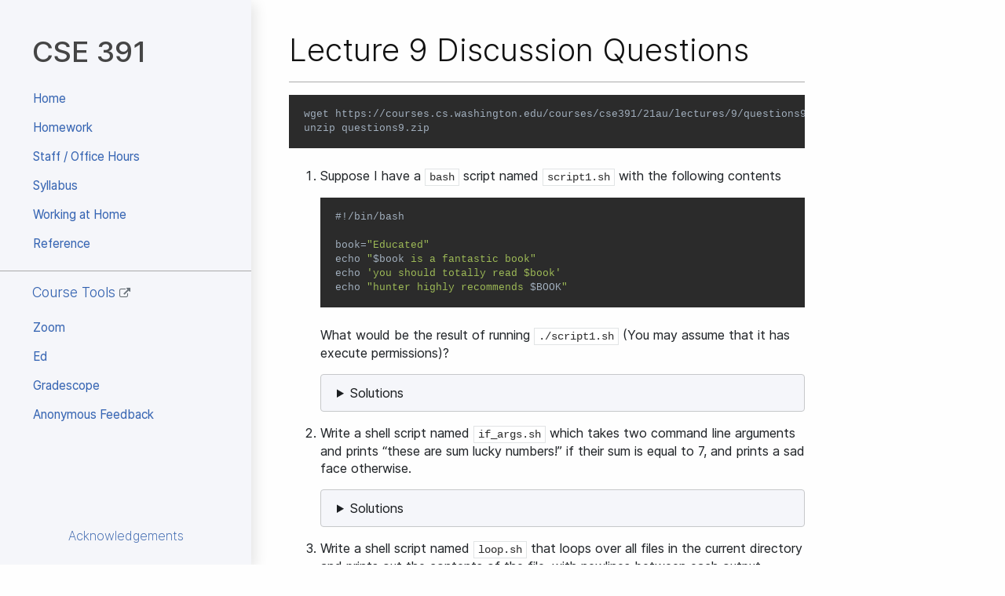

--- FILE ---
content_type: text/html; charset=UTF-8
request_url: https://courses.cs.washington.edu/courses/cse391/21au/lectures/9/questions/
body_size: 11012
content:
<!DOCTYPE html><html lang=en> <head><meta charset=utf-8><meta http-equiv=X-UA-Compatible content="IE=edge"><meta name=viewport content="width=device-width, initial-scale=1.0"><link href=https://courses.cs.washington.edu/courses/cse391/21au/lectures/9/questions/ rel=canonical><title>Lecture 9 Discussion Questions - CSE 391</title><link rel=stylesheet href=https://courses.cs.washington.edu/courses/cse373/tools/fonts/inter/inter.css><link href=https://courses.cs.washington.edu/courses/cse391/21au/css/base.css rel=stylesheet><link href=https://courses.cs.washington.edu/courses/cse391/21au/css/font-awesome.min.css rel=stylesheet><link href=https://courses.cs.washington.edu/courses/cse391/21au/discussion.css rel=stylesheet></head> <body data-spy=scroll data-target=#toc data-offset=100> <div class="navbar fixed-top d-lg-none navbar-light"> <div> <button type=button class="navbar-toggler align-top mr-2" data-toggle=collapse data-target=#cse373-site-nav> <span class=navbar-toggler-icon></span> </button> <a class=navbar-brand href=https://courses.cs.washington.edu/courses/cse391/21au/.>CSE 391</a> </div> <div id=navbar-collapse class="navbar-collapse collapse"> <ul class="nav navbar-nav ml-auto"> </ul> </div> <div class=navbar-expand-md> <button type=button class=navbar-toggler data-toggle=show data-target=.before-main title="Table of Contents"> <span class="fa fa-angle-down"></span> </button> </div> </div> <div class=container-fluid> <div class="row navbar-expand-lg"> <nav id=cse373-site-nav class="col-lg sticky-sidebar-lg flex-column align-items-stretch collapse navbar-collapse thin-scrollbar"> <a class="navbar-brand d-none d-lg-block cse373-brand-container" href=https://courses.cs.washington.edu/courses/cse391/21au/.> CSE 391 </a> <ul class="nav nav-pills flex-column"> <li class=nav-item> <a href=https://courses.cs.washington.edu/courses/cse391/21au/. class=nav-link>Home</a> </li> <li class=nav-item> <a href=https://courses.cs.washington.edu/courses/cse391/21au/homework/ class=nav-link>Homework</a> </li> <li class=nav-item> <a href=https://courses.cs.washington.edu/courses/cse391/21au/staff/ class=nav-link>Staff / Office Hours</a> </li> <li class=nav-item> <a href=https://courses.cs.washington.edu/courses/cse391/21au/syllabus/ class=nav-link>Syllabus</a> </li> <li class=nav-item> <a href=https://courses.cs.washington.edu/courses/cse391/21au/working_at_home/ class=nav-link>Working at Home</a> </li> <li class=nav-item> <a href=https://courses.cs.washington.edu/courses/cse391/21au/reference/ class=nav-link>Reference</a> </li> </ul> <hr class=mx-0> <span class="h5 navbar-header"> <a href=https://courses.cs.washington.edu/courses/cse391/21sp/course_tools/ >Course Tools <small><i class="fa fa-external-link text-muted" aria-hidden=true></i></small></a> </span> <ul class="nav nav-pills flex-column"> <li class=nav-item> <a href=https://courses.cs.washington.edu/courses/cse391/21au/zoom/ class=nav-link>Zoom</a> </li> <li class=nav-item> <a href=https://edstem.org/us/courses/14410/discussion/ class=nav-link>Ed</a> </li> <li class=nav-item> <a href=https://www.gradescope.com/courses/316727 class=nav-link>Gradescope</a> </li> <li class=nav-item> <a href=https://feedback.cs.washington.edu/ class=nav-link>Anonymous Feedback</a> </li> </ul> <footer class=mt-auto> <p><a href=https://courses.cs.washington.edu/courses/cse391/21au/acknowledgements/ >Acknowledgements</a></p> </footer> </nav> <div id=cse373-content class=col-lg> <header class="row before-main pt-4"> <div class="col-md-9 pl-md-5"> <h1 class=mt-3>Lecture 9 Discussion Questions</h1> <hr> </div> </header> <div class=row> <div id=toc-collapse class="col-md-3 order-md-2 sticky-sidebar-md navbar-light navbar-expand-md bs-sidebar hidden-print before-main thin-scrollbar" role=complementary> <div id=toc class="flex-column align-items-stretch"> </div> </div> <main class="col-md-9 order-md-1 pl-md-5" role=main> <hr class=d-md-none> <div class=highlight><pre><span></span><code>wget https://courses.cs.washington.edu/courses/cse391/21au/lectures/9/questions9.zip
unzip questions9.zip
</code></pre></div> <ol> <li> <p>Suppose I have a <code>bash</code> script named <code>script1.sh</code> with the following contents</p> <div class=highlight><pre><span></span><code><span class=ch>#!/bin/bash</span>

<span class=nv>book</span><span class=o>=</span><span class=s2>&quot;Educated&quot;</span>
<span class=nb>echo</span> <span class=s2>&quot;</span><span class=nv>$book</span><span class=s2> is a fantastic book&quot;</span>
<span class=nb>echo</span> <span class=s1>&#39;you should totally read $book&#39;</span>
<span class=nb>echo</span> <span class=s2>&quot;hunter highly recommends </span><span class=nv>$BOOK</span><span class=s2>&quot;</span>
</code></pre></div> <p>What would be the result of running <code>./script1.sh</code> (You may assume that it has execute permissions)?</p> <details class=solutions><summary>Solutions</summary><p><code>bash Educated is a fantastic book you should totally read $book hunter highly recommends</code></p> </details> </li> <li> <p>Write a shell script named <code>if_args.sh</code> which takes two command line arguments and prints &ldquo;these are sum lucky numbers!&rdquo; if their sum is equal to 7, and prints a sad face otherwise.</p> <details class=solutions><summary>Solutions</summary><div class=highlight><pre><span></span><code><span class=ch>#!/bin/bash</span>

    <span class=nv>arg1</span><span class=o>=</span><span class=nv>$1</span>
    <span class=nv>arg2</span><span class=o>=</span><span class=nv>$2</span>
    <span class=nb>let</span> <span class=nv>sum</span><span class=o>=</span><span class=s2>&quot;</span><span class=nv>$arg1</span><span class=s2>+</span><span class=nv>$arg2</span><span class=s2>&quot;</span>

    <span class=c1># Good to debug with echoing</span>
    <span class=c1># echo &quot;$arg1, $arg2, $sum&quot;</span>

    <span class=k>if</span> <span class=o>[</span> <span class=nv>$sum</span> -eq <span class=m>7</span> <span class=o>]</span><span class=p>;</span> <span class=k>then</span>
        <span class=nb>echo</span> <span class=s2>&quot;these are sum lucky numbers!&quot;</span>
    <span class=k>else</span>
        <span class=nb>echo</span> <span class=s2>&quot;:(&quot;</span>
    <span class=k>fi</span>
    <span class=sb>```</span>
</code></pre></div> </details> </li> <li> <p>Write a shell script named <code>loop.sh</code> that loops over all files in the current directory and prints out the contents of the file, with newlines between each output. (Note, we could probably do this without a loop, but for the sake of learning let&rsquo;s use a loop here). For the sake of this problem you can assume there are no sub-directories in the current directory. If you finish early, try make this work when there are sub-directories.</p> <details class=solutions><summary>Solutions</summary><div class=highlight><pre><span></span><code><span class=ch>#!/bin/bash</span>

    <span class=c1># First attempt, doesn&#39;t handle directories</span>
    <span class=k>for</span> file in <span class=k>$(</span>ls<span class=k>)</span><span class=p>;</span> <span class=k>do</span>
        cat <span class=nv>$file</span>
    <span class=k>done</span>

    <span class=c1># Second attempt to ignore directories</span>
    <span class=c1># One option: Change what you loop over</span>
    <span class=c1>#   Example: find . -type f -maxd</span>
    <span class=c1>#   Example: ls -p | grep -v &quot;/&quot;</span>
    <span class=c1># Another option: Change loop logic</span>
    <span class=k>for</span> file in <span class=k>$(</span>ls<span class=k>)</span><span class=p>;</span> <span class=k>do</span>
        <span class=k>if</span> <span class=o>[</span> -f <span class=nv>$file</span> <span class=o>]</span><span class=p>;</span> <span class=k>then</span>
            cat <span class=nv>$file</span>
        <span class=k>fi</span>
    <span class=k>done</span>
    <span class=sb>```</span>
</code></pre></div> </details> </li> <li> <p>Write a shell script named <code>filter.sh</code> which takes any amount of numbers as arguments and prints out all the numbers which are even (Note that bash has a <code>%</code> operator just like Java). If no numbers are given as inputs, print out a help message describing how to use the program.</p> <details class=solutions><summary>Solutions</summary><div class=highlight><pre><span></span><code><span class=ch>#!/bin/bash</span>

    <span class=c1># Check if the number of arguments is non-zero</span>
    <span class=k>if</span> <span class=o>[</span> <span class=nv>$#</span> -eq <span class=m>0</span> <span class=o>]</span><span class=p>;</span> <span class=k>then</span>
        <span class=nb>echo</span> <span class=s2>&quot;USAGE: ./filter.sh NUMBERS...&quot;</span>
        <span class=nb>exit</span> <span class=m>1</span>
    <span class=k>else</span>

    <span class=c1># Loop over all arugments, printing out if they are even</span>
    <span class=k>for</span> n in <span class=nv>$@</span><span class=p>;</span> <span class=k>do</span>
        <span class=nb>let</span> <span class=nv>i</span><span class=o>=</span><span class=s2>&quot;</span><span class=nv>$n</span><span class=s2> % 2&quot;</span>
        <span class=k>if</span> <span class=o>[</span> <span class=nv>$i</span> -eq <span class=m>0</span> <span class=o>]</span><span class=p>;</span> <span class=k>then</span>
            <span class=nb>echo</span> <span class=nv>$n</span>
        <span class=k>fi</span>
    <span class=k>done</span>
    <span class=sb>```</span>
</code></pre></div> </details> </li> <li> <p>Write a shell script named <code>traveler.sh</code> which goes into each directory (only one deep) from the current directory and prints out it&rsquo;s contents.</p> <details class=solutions><summary>Solutions</summary><div class=highlight><pre><span></span><code><span class=ch>#!/bin/bash</span>

    <span class=k>for</span> dir in <span class=k>$(</span>ls -p <span class=p>|</span> grep <span class=s2>&quot;/&quot;</span><span class=k>)</span><span class=p>;</span> <span class=k>do</span>
        <span class=nb>cd</span> <span class=nv>$dir</span>
        ls
        <span class=nb>cd</span> ..
    <span class=k>done</span>

    <span class=c1># Doesn&#39;t change the directory in the parent shell!</span>
    <span class=nb>cd</span> dir1
    <span class=sb>```</span>
</code></pre></div> </details> </li> </ol> </main> </div> </div> </div> </div> <script>
            var base_url = "../../..";
            
        </script> <script src=https://courses.cs.washington.edu/courses/cse391/21au/js/jquery-3.2.1.slim.min.js defer></script> <script src=https://courses.cs.washington.edu/courses/cse391/21au/js/popper-1.12.9.min.js defer></script> <script src=https://courses.cs.washington.edu/courses/cse391/21au/js/bootstrap-4.0.0.min.js defer></script> <script src=https://courses.cs.washington.edu/courses/cse391/21au/js/base.js defer></script> </body> </html> 

--- FILE ---
content_type: text/css
request_url: https://courses.cs.washington.edu/courses/cse391/21au/discussion.css
body_size: 39
content:
main details{background-color:#f5f6fa}
